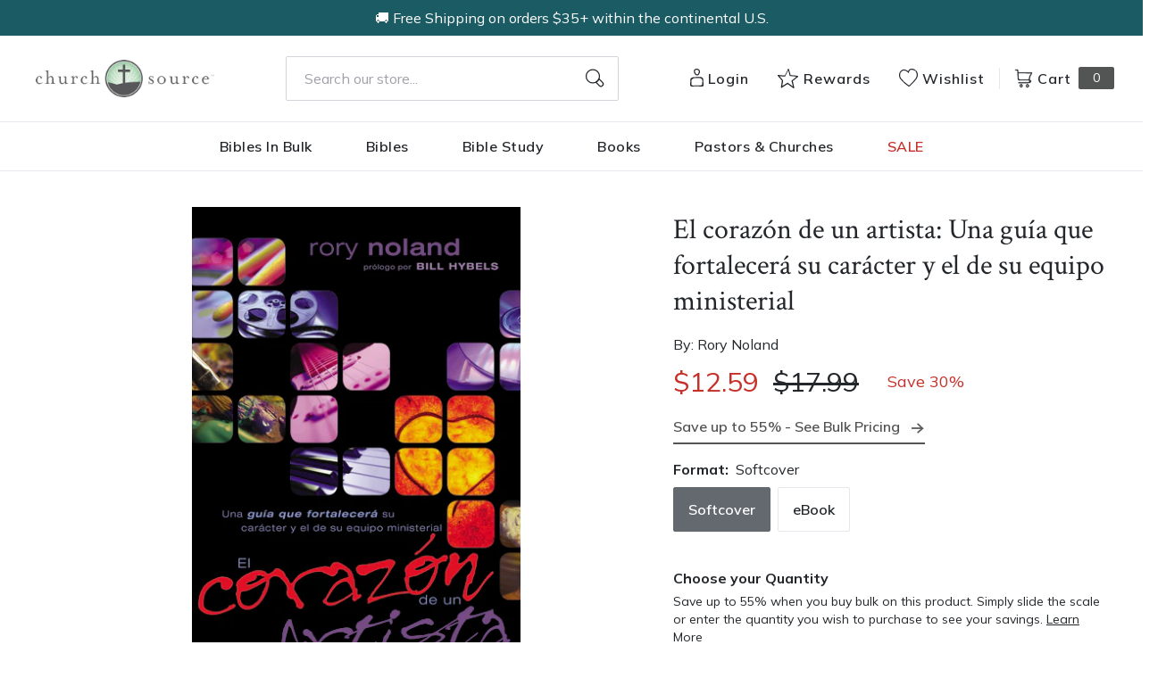

--- FILE ---
content_type: text/html; charset=utf-8
request_url: https://churchsource.com/products/el-corazon-de-un-artista-una-guia-que-fortalecera-su-caracter-y-el-de-su-equipo-ministerial?view=json
body_size: 3499
content:


{
  "available": true,
  "collections": [{"id":80722198597,"handle":"10-20","title":"$10 - $20","updated_at":"2025-12-28T06:08:34-06:00","body_html":"","published_at":"2018-10-02T11:43:04-05:00","sort_order":"best-selling","template_suffix":null,"disjunctive":false,"rules":[{"column":"variant_price","relation":"greater_than","condition":"10.00"},{"column":"variant_price","relation":"less_than","condition":"20.01"}],"published_scope":"web"},{"id":80722460741,"handle":"academic","title":"Academic","updated_at":"2025-12-28T06:08:34-06:00","body_html":"","published_at":"2018-10-02T11:43:10-05:00","sort_order":"created-desc","template_suffix":"","disjunctive":true,"rules":[{"column":"tag","relation":"equals","condition":"CS-Academic"},{"column":"tag","relation":"equals","condition":"CS-Bible Survey \u0026 Reference"},{"column":"tag","relation":"equals","condition":"CS-Biblical Theology"},{"column":"tag","relation":"equals","condition":"CS-Commentaries (New Testament)"},{"column":"tag","relation":"equals","condition":"CS-Commentaries (Old Testament)"},{"column":"tag","relation":"equals","condition":"CS-Greek"},{"column":"tag","relation":"equals","condition":"CS-Hebrew \u0026 Cognate Languages"},{"column":"tag","relation":"equals","condition":"CS-Hermeneutics"},{"column":"tag","relation":"equals","condition":"CS-New Testament Studies"},{"column":"tag","relation":"equals","condition":"CS-Old Testament Studies"},{"column":"tag","relation":"equals","condition":"CS-Theology"},{"column":"tag","relation":"equals","condition":"CS-Apologetics"},{"column":"tag","relation":"equals","condition":"CS-Church History"},{"column":"tag","relation":"equals","condition":"CS-Counterpoints"},{"column":"tag","relation":"equals","condition":"CS-Ethics"},{"column":"tag","relation":"equals","condition":"CS-Historical Theology"},{"column":"tag","relation":"equals","condition":"CS-Philosophy"},{"column":"tag","relation":"equals","condition":"CS-Systematic Theology"},{"column":"tag","relation":"equals","condition":"CS-World Religions"},{"column":"tag","relation":"equals","condition":"CS-Worldviews"},{"column":"tag","relation":"equals","condition":"CS-Ministry"},{"column":"tag","relation":"equals","condition":"CS-Church Growth \u0026 Health"},{"column":"tag","relation":"equals","condition":"CS-Counseling"},{"column":"tag","relation":"equals","condition":"CS-Missions"},{"column":"tag","relation":"equals","condition":"CS-Pastoral Ministry \u0026 Leadership"},{"column":"tag","relation":"equals","condition":"CS-Preaching \u0026 Homiletics"},{"column":"tag","relation":"equals","condition":"CS- Commentaries"},{"column":"tag","relation":"equals","condition":"CS-NIV Application Commentary"},{"column":"tag","relation":"equals","condition":"CS-Expositor's Bible Commentary"},{"column":"tag","relation":"equals","condition":"CS-Zondervan Exegetical Commentary (NT)"},{"column":"tag","relation":"equals","condition":"CS-Zondervan Exegetical Commentary (OT)"},{"column":"tag","relation":"equals","condition":"CS-Word Biblical Commentary"},{"column":"tag","relation":"equals","condition":"CS-Zondervan Illustrated Bible Backgrounds"},{"column":"tag","relation":"equals","condition":"CS-Africa Bible Commentary"},{"column":"tag","relation":"equals","condition":"CS-The Story of God Bible Commentary"},{"column":"tag","relation":"equals","condition":"CS-Spanish Commentaries"}],"published_scope":"web"},{"id":80723411013,"handle":"all-products","title":"All Products","updated_at":"2025-12-28T06:08:34-06:00","body_html":"","published_at":"2018-10-02T11:46:01-05:00","sort_order":"created-desc","template_suffix":"","disjunctive":false,"rules":[{"column":"variant_price","relation":"greater_than","condition":"0.00"}],"published_scope":"web"},{"id":80725246021,"handle":"church-history","title":"Church History","updated_at":"2025-12-28T06:08:34-06:00","body_html":"","published_at":"2018-10-02T11:47:07-05:00","sort_order":"best-selling","template_suffix":"","disjunctive":true,"rules":[{"column":"tag","relation":"equals","condition":"CS-Church History"}],"published_scope":"web"},{"id":138798334049,"handle":"libros-para-adultos","title":"Libros Para Adultos","updated_at":"2025-12-28T06:08:34-06:00","body_html":"","published_at":"2019-08-01T07:53:54-05:00","sort_order":"best-selling","template_suffix":"","disjunctive":false,"rules":[{"column":"tag","relation":"equals","condition":"Spanish"},{"column":"title","relation":"not_contains","condition":"Biblia"}],"published_scope":"global"},{"id":80729145413,"handle":"ministry","title":"Ministry","updated_at":"2025-12-28T06:08:34-06:00","body_html":"","published_at":"2018-10-02T11:49:25-05:00","sort_order":"best-selling","template_suffix":"","disjunctive":true,"rules":[{"column":"tag","relation":"equals","condition":"CS-Christian Education"},{"column":"tag","relation":"equals","condition":"CS-Church Growth \u0026 Health"},{"column":"tag","relation":"equals","condition":"CS-Counseling"},{"column":"tag","relation":"equals","condition":"CS-Evangelism"},{"column":"tag","relation":"equals","condition":"CS-Missions"},{"column":"tag","relation":"equals","condition":"CS-Pastoral Ministry \u0026 Leadership"},{"column":"tag","relation":"equals","condition":"CS-Preaching \u0026 Homiletics"},{"column":"tag","relation":"equals","condition":"CS-Spiritual Formation"},{"column":"tag","relation":"equals","condition":"CS-Ministry"}],"published_scope":"web"},{"id":80731340869,"handle":"softcover","title":"Softcover","updated_at":"2025-12-28T06:08:34-06:00","body_html":"","published_at":"2018-10-02T11:50:44-05:00","sort_order":"best-selling","template_suffix":null,"disjunctive":true,"rules":[{"column":"tag","relation":"equals","condition":"Softcover"},{"column":"tag","relation":"equals","condition":"Softcover Set"}],"published_scope":"web"},{"id":171553357921,"handle":"vida-books-bibles","title":"Vida Books \u0026 Bibles","updated_at":"2025-12-28T06:08:34-06:00","body_html":"","published_at":"2020-10-21T12:40:33-05:00","sort_order":"best-selling","template_suffix":"","disjunctive":false,"rules":[{"column":"tag","relation":"equals","condition":"Pub Group: Vida"}],"published_scope":"global"}],
  "compare_at_price_max": 1799,
  "compare_at_price_min": 599,
  "compare_at_price_varies": true,
  "description": "Finalmente un libro escrito por un artista para los artistas dentro de la iglesia. El ministro de música de la reconocida iglesia de la Comunidad Willow Creek en Chicago, comparte sus experiencias y enseñanzas acumuladas desde 1984 para proveer a los salmistas, cantantes, grupos y músicos dentro de la iglesia de un terreno bíblico y sólido en donde sostenerse respecto a temas como: «Ser siervo en vez de ser estrella», «La Excelencia como lo opuesto al perfeccionismo», «Cómo manejar la crítica», «Los celos y la envidia», «Cómo manejar tus emociones», «Las disciplina espiritual del artista» y «El artista y el pecado», entre muchos otros.\u003cbr\u003e\u003cp\u003eFinally, here is a book written by an artist for the artists in the church. The music minister at the well-known Willow Creek Community Church in Chicago shares his experiences and lessons learned since 1984 on how to provide worshipers, singers, ensembles and musicians within the church with solid, Biblical ground on which to stand. The book includes such themes as: “Servanthood Versus Stardom,” “Excellence Versus Perfectionism,” “How to Handle Criticism,” “Jealousy and Envy,” “Managing Your Emotions,” “Spiritual Disciplines of the Artist,” and “The Artist and Sin,” among many others.\u003c\/p\u003e",
  "featured_image": "\/\/churchsource.com\/cdn\/shop\/products\/9780829742503_45d34af2-1969-48f4-b4fb-b910a50ec4c9.jpg?v=1762270587",
  "featured_media": {"alt":"9780829742503","id":21452720111713,"position":1,"preview_image":{"aspect_ratio":0.625,"height":600,"width":375,"src":"\/\/churchsource.com\/cdn\/shop\/products\/9780829742503_45d34af2-1969-48f4-b4fb-b910a50ec4c9.jpg?v=1762270587"},"aspect_ratio":0.625,"height":600,"media_type":"image","src":"\/\/churchsource.com\/cdn\/shop\/products\/9780829742503_45d34af2-1969-48f4-b4fb-b910a50ec4c9.jpg?v=1762270587","width":375},
  "first_available_variant": {"id":14934093463621,"title":"Softcover","option1":"Softcover","option2":null,"option3":null,"sku":"9780829742503","requires_shipping":true,"taxable":true,"featured_image":{"id":29105463165025,"product_id":1635153838149,"position":1,"created_at":"2022-02-12T20:56:43-06:00","updated_at":"2025-11-04T09:36:27-06:00","alt":"9780829742503","width":375,"height":600,"src":"\/\/churchsource.com\/cdn\/shop\/products\/9780829742503_45d34af2-1969-48f4-b4fb-b910a50ec4c9.jpg?v=1762270587","variant_ids":[14934093463621]},"available":true,"name":"El corazón de un artista: Una guía que fortalecerá su carácter y el de su equipo ministerial - Softcover","public_title":"Softcover","options":["Softcover"],"price":1259,"weight":336,"compare_at_price":1799,"inventory_management":null,"barcode":"9780829742503","featured_media":{"alt":"9780829742503","id":21452720111713,"position":1,"preview_image":{"aspect_ratio":0.625,"height":600,"width":375,"src":"\/\/churchsource.com\/cdn\/shop\/products\/9780829742503_45d34af2-1969-48f4-b4fb-b910a50ec4c9.jpg?v=1762270587"}},"requires_selling_plan":false,"selling_plan_allocations":[],"quantity_rule":{"min":1,"max":null,"increment":1}},
  "handle": "el-corazon-de-un-artista-una-guia-que-fortalecera-su-caracter-y-el-de-su-equipo-ministerial",
  "has_only_default_variant": false,
  "id": 1635153838149,
  "images": ["\/\/churchsource.com\/cdn\/shop\/products\/9780829742503_45d34af2-1969-48f4-b4fb-b910a50ec4c9.jpg?v=1762270587","\/\/churchsource.com\/cdn\/shop\/products\/9780829777628_e43dbbf8-dd1e-424e-b24f-e4f1c45fea65.jpg?v=1644738279"],
  "options": ["Format"],
  "options_with_values": [{"name":"Format","position":1,"values":["Softcover","eBook"]}],
  "price": 599,
  "price_max": 1259,
  "price_min": 599,
  "price_varies": true,
  "selected_variant": null,
  "selected_or_first_available_variant": {"id":14934093463621,"title":"Softcover","option1":"Softcover","option2":null,"option3":null,"sku":"9780829742503","requires_shipping":true,"taxable":true,"featured_image":{"id":29105463165025,"product_id":1635153838149,"position":1,"created_at":"2022-02-12T20:56:43-06:00","updated_at":"2025-11-04T09:36:27-06:00","alt":"9780829742503","width":375,"height":600,"src":"\/\/churchsource.com\/cdn\/shop\/products\/9780829742503_45d34af2-1969-48f4-b4fb-b910a50ec4c9.jpg?v=1762270587","variant_ids":[14934093463621]},"available":true,"name":"El corazón de un artista: Una guía que fortalecerá su carácter y el de su equipo ministerial - Softcover","public_title":"Softcover","options":["Softcover"],"price":1259,"weight":336,"compare_at_price":1799,"inventory_management":null,"barcode":"9780829742503","featured_media":{"alt":"9780829742503","id":21452720111713,"position":1,"preview_image":{"aspect_ratio":0.625,"height":600,"width":375,"src":"\/\/churchsource.com\/cdn\/shop\/products\/9780829742503_45d34af2-1969-48f4-b4fb-b910a50ec4c9.jpg?v=1762270587"}},"requires_selling_plan":false,"selling_plan_allocations":[],"quantity_rule":{"min":1,"max":null,"increment":1}},
  "tags": ["Age Range: Adult","Author: Rory Noland","CS-Church History","CS-Ministry","eBook","POD","Pub Group: Vida","REL055020","REL109010","REL109030","Softcover","Spanish","Standard Discount Tag","Vida"],
  "title": "El corazón de un artista: Una guía que fortalecerá su carácter y el de su equipo ministerial",
  "type": "",
  "url": "\/products\/el-corazon-de-un-artista-una-guia-que-fortalecera-su-caracter-y-el-de-su-equipo-ministerial",
  "isbn10": null,
  "variants": [{
        "available": true,
        "compare_at_price": 1799,
        "id": 14934093463621,
        "image": "\/\/churchsource.com\/cdn\/shop\/products\/9780829742503_45d34af2-1969-48f4-b4fb-b910a50ec4c9.jpg?v=1762270587",
        "inventory_quantity": 133,
        "option1": "Softcover",
        "option2": null,
        "option3": null,
        "options": ["Softcover"],
        "price": 1259,
        "requires_shipping": true,
        "selected": false,
        "title": "Softcover",
        "url": "\/products\/el-corazon-de-un-artista-una-guia-que-fortalecera-su-caracter-y-el-de-su-equipo-ministerial?variant=14934093463621",
        "sku": "9780829742503",
        "barcode": "9780829742503","weight": "0.74 lb","metafields": {
          "digital": false,
          "publish_date": "05\/01\/2005",
          "promo": false,
          "contributor": "Rory Noland","narrators": false,
          "contributor_bio_short": "\u0026lt;p\u0026gt;Rory Noland es el director de Heart of the Artist Ministries, un organización dedicada a los artistas en la iglesia y ayuda los equipos de artistas a dar una vuelta entre comunidades de tolerancia. Un compositor, un autor, y un hablante, Rory es un graduado de Chicago musical College a Roosevelt University y sirvió por 20 años como un director de música a Willow Creek Community Church en South Barrington, Illinois. Es el autor de dos libros publicado por Zondervan.\u0026lt;\/p\u0026gt;",
          "publishdate": "05\/01\/2005",
          "publisher": "Vida",
          "series": false,
          "features_and_benefits": false,
          "format": "Softcover",
          "language": "Spanish", 
          "variant_description": "\u003cP\u003eFinally, here is a book written by an artist for the artists in the church. The music minister at the well-known Willow Creek Community Church in Chicago shares his experiences and lessons learned since 1984 on how to provide worshipers, singers, ensembles and musicians within the church with solid, Biblical ground on which to stand. The book includes such themes as: \u0026#x201C;Servanthood Versus Stardom,\u0026#x201D; \u0026#x201C;Excellence Versus Perfectionism,\u0026#x201D; \u0026#x201C;How to Handle Criticism,\u0026#x201D; \u0026#x201C;Jealousy and Envy,\u0026#x201D; \u0026#x201C;Managing Your Emotions,\u0026#x201D; \u0026#x201C;Spiritual Disciplines of the Artist,\u0026#x201D; and \u0026#x201C;The Artist and Sin,\u0026#x201D; among many others.\u003c\/P\u003e",
          "variant_description_short": false,
          "isbn13": null,
          "ebook_isbn": "9780829777628","case_weight": "13.33 lb","physical_length": 8.4,
          "physical_width": 5.5,
          "physical_thickness": 0.94,"case_qty": "18",
          "lengthunit": "Pages",
          "length": "352",
          "pointsize": "11",
          "bulk_pricing_message": "",
          "case_variant_link": null
        }
      }
      ,
{
        "available": true,
        "compare_at_price": 599,
        "id": 32067643998305,
        "image": "\/\/churchsource.com\/cdn\/shop\/products\/9780829777628_e43dbbf8-dd1e-424e-b24f-e4f1c45fea65.jpg?v=1644738279",
        "inventory_quantity": -1,
        "option1": "eBook",
        "option2": null,
        "option3": null,
        "options": ["eBook"],
        "price": 599,
        "requires_shipping": false,
        "selected": false,
        "title": "eBook",
        "url": "\/products\/el-corazon-de-un-artista-una-guia-que-fortalecera-su-caracter-y-el-de-su-equipo-ministerial?variant=32067643998305",
        "sku": "9780829777628",
        "barcode": "9780829777628","metafields": {
          "digital": "eBook",
          "publish_date": "07\/23\/2013",
          "promo": false,
          "contributor": "Rory Noland","narrators": false,
          "contributor_bio_short": "\u0026lt;p\u0026gt;Rory Noland es el director de Heart of the Artist Ministries, un organización dedicada a los artistas en la iglesia y ayuda los equipos de artistas a dar una vuelta entre comunidades de tolerancia. Un compositor, un autor, y un hablante, Rory es un graduado de Chicago musical College a Roosevelt University y sirvió por 20 años como un director de música a Willow Creek Community Church en South Barrington, Illinois. Es el autor de dos libros publicado por Zondervan.\u0026lt;\/p\u0026gt;",
          "publishdate": "07\/23\/2013",
          "publisher": "Vida",
          "series": false,
          "features_and_benefits": false,
          "format": "eBook",
          "language": "Spanish", 
          "variant_description": "\u003cP\u003eFinally, here is a book written by an artist for the artists in the church. The music minister at the well-known Willow Creek Community Church in Chicago shares his experiences and lessons learned since 1984 on how to provide worshipers, singers, ensembles and musicians within the church with solid, Biblical ground on which to stand. The book includes such themes as: \u0026#x201C;Servanthood Versus Stardom,\u0026#x201D; \u0026#x201C;Excellence Versus Perfectionism,\u0026#x201D; \u0026#x201C;How to Handle Criticism,\u0026#x201D; \u0026#x201C;Jealousy and Envy,\u0026#x201D; \u0026#x201C;Managing Your Emotions,\u0026#x201D; \u0026#x201C;Spiritual Disciplines of the Artist,\u0026#x201D; and \u0026#x201C;The Artist and Sin,\u0026#x201D; among many others.\u003c\/P\u003e",
          "variant_description_short": false,
          "isbn13": null,
          "ebook_isbn": "9780829777628","case_qty": "1",
          "lengthunit": "Pages",
          "length": "352",
          "pointsize": null,
          "bulk_pricing_message": "",
          "case_variant_link": null
        }
      }
      
]
}